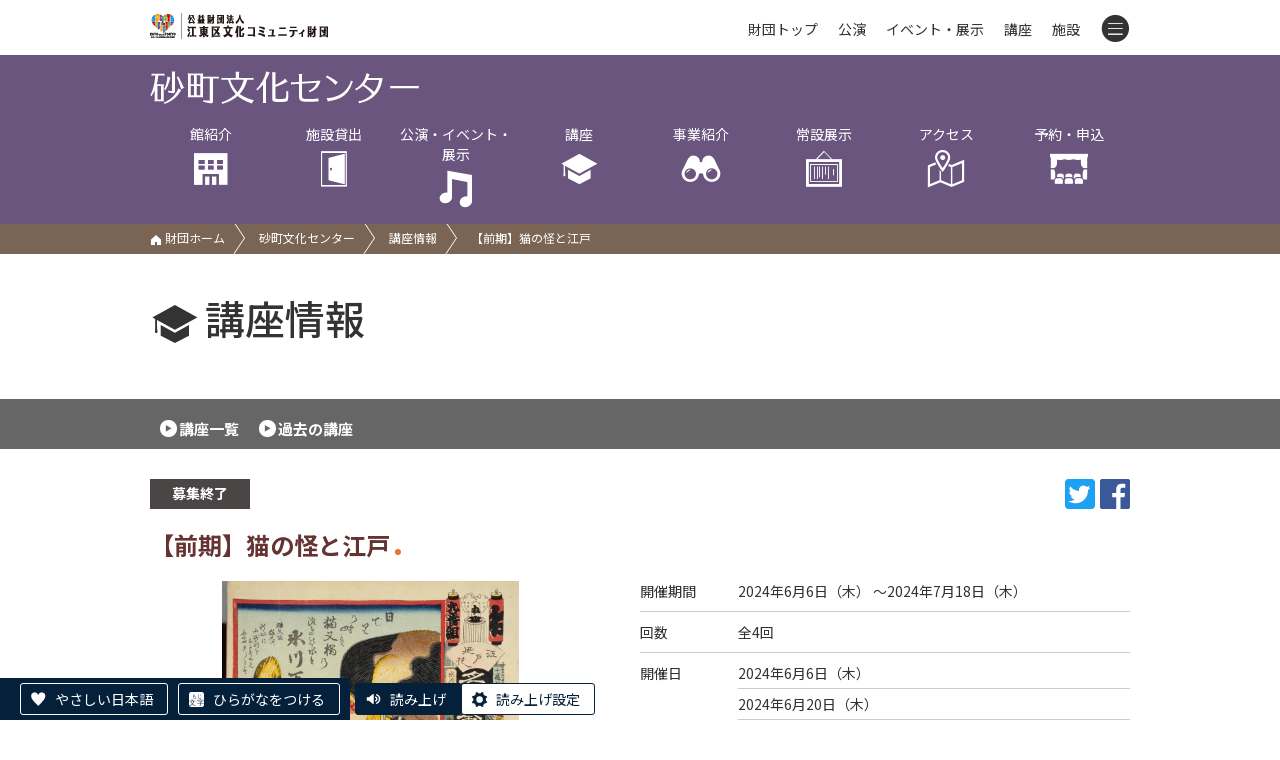

--- FILE ---
content_type: text/html; charset=UTF-8
request_url: https://www.kcf.or.jp/sunamachi/koza/detail/?id=2620
body_size: 5672
content:
<!DOCTYPE html>
<html lang="ja">
  <head>
    <script async src="https://s.yimg.jp/images/listing/tool/cv/ytag.js"></script>
    <script>
    window.yjDataLayer = window.yjDataLayer || [];
    function ytag() { yjDataLayer.push(arguments); }
    ytag({
      "type":"yjad_retargeting",
      "config":{
        "yahoo_retargeting_id": "58CCIX36OP",
        "yahoo_retargeting_label": "",
        "yahoo_retargeting_page_type": "",
        "yahoo_retargeting_items":[
          {item_id: '', category_id: '', price: '', quantity: ''}
        ]
      }
    });
    </script>

    <meta charset="utf-8">
    <meta http-equiv="X-UA-Compatible" content="IE=edge">
    <meta name="viewport" content="width=device-width, initial-scale=1">

    <title>【前期】猫の怪と江戸 | 砂町文化センター | 公益財団法人 江東区文化コミュニティ財団</title>

    <!-- Google Tag Manager -->
    <script>(function(w,d,s,l,i){w[l]=w[l]||[];w[l].push({'gtm.start':
    new Date().getTime(),event:'gtm.js'});var f=d.getElementsByTagName(s)[0],
    j=d.createElement(s),dl=l!='dataLayer'?'&l='+l:'';j.async=true;j.src=
    'https://www.googletagmanager.com/gtm.js?id='+i+dl;f.parentNode.insertBefore(j,f);
    })(window,document,'script','dataLayer','GTM-PKP83VD');</script>
    <!-- End Google Tag Manager -->

    <link rel="stylesheet" href="../../../css/style.css">
    <link rel="stylesheet" href="../../../css/slider-pro.min.css">
    <link rel="stylesheet" href="../../../css/lightbox.min.css">
    <link rel="stylesheet" href="../../../css/slider-pro.min.css">
    <link rel="stylesheet" href="../../../cms/site/css/extend.css">
    <script src="../../../js/jquery-1.12.4.min.js"></script>
    <script src="../../../js/jquery.cookie.js"></script>
    <script src="../../../js/jquery.sliderPro.min.js"></script>
    <script src="../../../js/jquery.adaptive-backgrounds.js"></script>
    <script src="../../../js/site.js"></script>
    <script src="../../../cms/site/js/extend.js"></script>
    <script src="//translate.google.com/translate_a/element.js?cb=googleTranslateElementInit"></script>
    <script>
      (function(i,s,o,g,r,a,m){i['GoogleAnalyticsObject']=r;i[r]=i[r]||function(){
        (i[r].q=i[r].q||[]).push(arguments)},i[r].l=1*new Date();a=s.createElement(o),
        m=s.getElementsByTagName(o)[0];a.async=1;a.src=g;m.parentNode.insertBefore(a,m)
      })(window,document,'script','https://www.google-analytics.com/analytics.js','ga');

      ga('create', 'UA-91312889-1', 'auto');
      ga('send', 'pageview');
    </script>

    <!-- Google tag (gtag.js) -->
    <script async src="https://www.googletagmanager.com/gtag/js?id=AW-392424829"></script>
    <script>
      window.dataLayer = window.dataLayer || [];
      function gtag(){dataLayer.push(arguments);}
      gtag('js', new Date());
      gtag('config', 'AW-392424829');
    </script>

    

    <!-- Facebook Pixel Code -->
    <script>
    !function(f,b,e,v,n,t,s)
    {if(f.fbq)return;n=f.fbq=function(){n.callMethod?
    n.callMethod.apply(n,arguments):n.queue.push(arguments)};
    if(!f._fbq)f._fbq=n;n.push=n;n.loaded=!0;n.version='2.0';
    n.queue=[];t=b.createElement(e);t.async=!0;
    t.src=v;s=b.getElementsByTagName(e)[0];
    s.parentNode.insertBefore(t,s)}(window, document,'script',
    'https://connect.facebook.net/en_US/fbevents.js');
    fbq('init', '965264170885511');
    fbq('track', 'PageView');
    </script>
    <noscript><img height="1" width="1" style="display:none"
    src="https://www.facebook.com/tr?id=965264170885511&ev=PageView&noscript=1" alt="facebook"/></noscript>
    <!-- End Facebook Pixel Code -->

    <!-- やさしい日本語 -->
    <script src="https://tsutaeru.cloud/assets/snippet/js/tsutaeru-v2.js?button=easy,ruby"></script>
    <script>_tsutaeru.speech.button()</script>
  </head>
  <body class="sunamachi koza detail">
    <!-- Google Tag Manager (noscript) -->
    <noscript>
        <iframe title="TGM" src="https://www.googletagmanager.com/ns.html?id=GTM-PKP83VD" height="0" width="0" style="display:none;visibility:hidden"></iframe>
    </noscript>
    <!-- End Google Tag Manager (noscript) -->

    <header id="header" class="hd fcl_top ">
        <div id="google_translate_element"></div>
        <div class="inner">
            <a href="../../../">
                <img class="hd_logo" src="../../../images/common/logo_s.png" alt="公益財団法人 江東区文化コミュニティ財団"/>
            </a>
            <nav class="hd_menu">
                <ul>
                    <li class="m0"><a href="../../../">財団トップ</a></li>
                    <li class="m1"><a href="../../../event/?mode=res&type=公演,">公演</a></li>
                    <li class="m2"><a href="../../../event/?mode=res&type=イベント,展示,">イベント・展示</a></li>
                    <li class="m3"><a href="../../../koza/">講座</a></li>
                    <li class="m4"><a href="../../../shisetsu/">施設</a></li>
                    <li class="m5">
                        <a class="tgl" id="tgl_menu"><i class="icon-menu"></i></a>
                        <div class="inside">
                            <div class="m_unit">
                            <div class="group">公演・イベント</div>
                            <p><a href="../../../event/?mode=res&type=公演,">公演情報</a><a href="../../../event/?mode=res&type=イベント,展示,">イベント・展示情報</a><a href="../../../yoyaku/ticket/">チケット予約</a><a href="../../../tomo/">ティアラ友の会</a></p>
                            </div>
                            <div class="m_unit">
                            <div class="group">講座を受ける</div>
                            <p><a href="../../../koza/">講座情報</a><a href="../../../yoyaku/koza/">講座申込</a></p>
                            </div>
                            <div class="m_unit">
                            <div class="group">コンテンツ</div>
                            <p>
                                <a href="../../../info/">お知らせ一覧</a>
                                <a href="../../../jigyo/">事業一覧</a>
                                <a href="../../../pr/">各種広報紙</a>
                                <a href="../../../josetsu/">常設展示案内</a>
                                <a href="../../../group/">グループ活動紹介</a>
                                <a href="../../../lp/event/">おすすめイベント</a>
                                <a href="../../../donation/">ご寄附のお願い</a>
                                <a href="../../../contact/">お問い合わせ</a>
                            </p>
                            </div>
                            <div class="m_unit">
                                <div class="group">施設を利用する</div>
                                <p>
                                    <a href="../../../shisetsu/">施設一覧</a>
                                    <a href="../../../yoyaku/shisetsu/">施設予約・空き状況</a>
                                </p>
                            </div>
                            <div class="m_list">
                                <a href="../../../koto/">江東区文化センター</a>
                                <a href="../../../morishita/">森下文化センター</a>
                                <a href="../../../furuishiba/">古石場文化センター</a>
                                <a href="../../../toyosu/">豊洲文化センター</a>
                                <a href="../../../kameido/">亀戸文化センター</a>
                                <a href="../../../higashiojima/">東大島文化センター</a>
                                <a href="../../../sunamachi/">砂町文化センター</a>
                                <a href="../../../sogo/">総合区民センター</a>
                                <a href="../../../tiara/">ティアラこうとう</a>
                                <a href="../../../fukagawa/">深川江戸資料館</a>
                                <a href="../../../basho/">芭蕉記念館</a>
                                <a href="../../../nakagawa/">中川船番所資料館</a>
                            </div>
                        </div>
                    </li>
                </ul>
            </nav>
        </div>
    </header>
    <div class="title_wrap">
        <div class='fcl_title'><div class='inner'><a class='fcl_title_logo' href='../../../sunamachi/'><img src='../../../images/sunamachi/title.png' alt='砂町文化センター'></a><ul class='fcl_hd_menu hepta'><li><a href='../../../sunamachi/outline/'>館紹介<br><i class='icon-hall'></i></a><div class='hide'><a href='../../../sunamachi/outline/'>館の概要</a><a href='../../../sunamachi/outline/floor/'>フロアガイド</a><a href='../../../sunamachi/outline/service/'>サービス案内</a><a href='../../../sunamachi/outline/barrierfree/'>バリアフリー</a><a href='../../../sunamachi/outline/goods/'>販売物</a><a href='../../../sunamachi/outline/pr/'>広報紙</a><a href='../../../sunamachi/outline/group/'>グループ活動</a><a href='../../../sunamachi/outline/docs/'>各種ダウンロード</a></div></li><li><a href='../../../sunamachi/shisetsu/ichiran/'>施設貸出<br><i class='icon-door'></i></a><div class='hide'><a href='../../../sunamachi/shisetsu/ichiran/'>施設一覧</a><a href='../../../sunamachi/shisetsu/fee/'>施設利用料金</a><a href='../../../sunamachi/shisetsu/equipment/'>器具利用料金</a><a href='../../../sunamachi/shisetsu/use/'>ご利用にあたって</a><a href='../../../sunamachi/shisetsu/apply/'>申込方法</a></div></li><li><a href='../../../sunamachi/event/'>公演・イベント・展示<br><i class='icon-music'></i></a></li><li><a href='../../../sunamachi/koza/'>講座<br><i class='icon-hat'></i></a></li><li class='li_jigyo'><a href='../../../sunamachi/jigyo/kodomo_koto_saijiki/'>事業紹介<br><i class='icon-zoom'></i></a><div class='hide'><a href='../../../sunamachi/jigyo/kodomo_koto_saijiki/'>こども江東歳時記</a><a href='../../../sunamachi/jigyo/hakobera_haiku/'>はこべら俳句大会</a></div></li><li class='li_jigyo'><a href='../../../sunamachi/josetsu/ishida/'>常設展示<br><i class='icon-ex2'></i></a><div class='hide'><a href='../../../sunamachi/josetsu/ishida/'>石田波郷記念館</a></div></li><li><a href='../../../sunamachi/access/'>アクセス<br><i class='icon-map'></i></a></li><li><a href='../../../yoyaku/'>予約・申込<br><i class='icon-reserve'></i></a><div class='hide'><a href='../../../yoyaku/shisetsu/'>施設予約</a><a href='../../../yoyaku/ticket/'>チケット予約</a><a href='../../../yoyaku/koza/'>講座申込</a></div></li></ul></div></div>
        <div class='path'><div class='inner'><p><a href='../../../'><i class='icon-home'></i> 財団ホーム</a><a href='../../../sunamachi/'>砂町文化センター</a><a href='../../../sunamachi/koza/'>講座情報</a><span>【前期】猫の怪と江戸</span></p></div></div>
    </div>
    <div class="inner">
      <h1 class="grand_title"><i class="icon-hat"></i>講座情報</h1>
    </div>
    <div class="ev_switch">
      <div class="inner"><a href="../">講座一覧</a><a href="../?date=past">過去の講座</a></div>
    </div>
    <div class="inner" id="changeArea">
      <section>
        <p class="r snsbtns">
            <span class="info_type type_out">募集終了</span>
            <span class="sns_wrap"><a class='window' href='https://twitter.com/share?url=https%3A%2F%2Fwww.kcf.or.jp%2Fsunamachi%2Fkoza%2Fdetail%2F%3Fid%3D2620' target='_blank'><img src='../../../cms/site/img/sns_tw.png' alt='twitter'></a><a class='window' href='https://www.facebook.com/sharer/sharer.php?u=https%3A%2F%2Fwww.kcf.or.jp%2Fsunamachi%2Fkoza%2Fdetail%2F%3Fid%3D2620' target='_blank'><img src='../../../cms/site/img/sns_fb.png' alt='facebook'></a></span>
        </p>
        <p class="detail_catch"></p>
        <h2 class="detail_title">【前期】猫の怪と江戸<span class="genre play"></span></h2>
        <p class="detail_catch"></p>
        <section class='event_info_wrap'><div class='flo_l img_wrap'><figure class='main_img' style='background-color:#ffffff;'><img src='../../../cms/files/image/id2620_37519.jpg' alt=''></figure><div class='detail_caption'>「江戸の花名勝会 ね 九番組 市の川市像/巣鴨氷川下猫又橋/氷川下」国立国会図書館デジタルコレクション</div><div class='instructor'><p>講師<br>共立女子大学文芸学科専任講師<br>今井秀和</p></div></div><div class='event_info'><dl><dt>開催期間</dt><dd>2024年6月6日（<label class='black'>木</label>） ～2024年7月18日（<label class='black'>木</label>）</dd><dt>回数</dt><dd>全4回</dd><dt>開催日</dt><dd><table><tr><th>2024年6月6日（<label class='black'>木</label>）</th><td></td></tr><tr><th>2024年6月20日（<label class='black'>木</label>）</th><td></td></tr><tr><th>2024年7月11日（<label class='black'>木</label>）</th><td></td></tr><tr><th>2024年7月18日（<label class='black'>木</label>）</th><td></td></tr></table></dd><dt>時間</dt><dd>19時00分～20時30分</dd><dt>会場</dt><dd>砂町文化センター　第3・4会議室</dd><dt>講座番号</dt><dd>300104</dd></dl></div></section><section><h2 class='heading_under'>内容</h2><div class='kikaku_explanation'>猫をめぐる物語や俗信は、祟る猫、化ける猫、生まれ変わる猫、招き猫など、実に様々です。<br />
本講座では主に江戸時代の随筆等に記された猫の怪異譚を取り上げて、江戸の文化や民俗、人と自然の関わりについて考えます。<br />
また鼠や狐、狸などの獣たちと猫との意外な繋がりも掘り下げつつ、日本人と猫の長いつきあいについて、楽しく学んでいきます。<br />
<br />
【講師略歴】<br />
共立女子大学文芸学科専任講師。<br />
主な著書に『世にもふしぎな化け猫騒動』（2020、KADOKAWA）、『異世界と転生の江戸　平田篤胤と松浦静山』（2019、白澤社）、<br />
『天狗にさらわれた少年　抄訳仙境異聞』（2018、角川ソフィア文庫）。</div></section>
        <div class='btn_wrap'><a href='../../../koza/bbs/login/?lid=2620'><span>受講者専用掲示板</span></a></div>
      </section>
      <p class="ev_detail_nav"><a href="../" onclick="history.back();return false;"><img src="../../../images/event/btn_prev.png" alt="前のページに戻る"></a><a href="../../../koza/"><img src="../../../images/event/btn_all_koza.png" alt="全ての講座から探す"></a></p>
    </div>
    <footer class="ft">
        <div id="pagetop" class="pagetop"><a href="#header"><img src="../../../images/common/up.png" alt="ページトップへ移動"></a></div>
        <div class="ft_address">
            <address>江東区砂町文化センター<br>〒136-0073 東京都江東区北砂5-1-7 <br>TEL 03-3640-1751 　FAX 03-5606-5930</address>
        </div>
        <div class="ft_link">
            <p>
                <a href="../../../outline/">&gt;財団について</a>
                <a href="../../../disclosure/">&gt;情報公開</a>
                <a href="../../../compliance/">&gt;コンプライアンス指針</a>
                <a href="../../../privacy/">&gt;プライバシーポリシー</a>
                <a href="../../../accessibility/">&gt;ウェブアクセシビリティ方針</a>
                <a href="../../../copyright/">&gt;著作権等について</a>
                <a href="../../../trade/">&gt;特定商取引法に基づく表記</a>
            <p>
                <a href="../../../enquete/">&gt;利用者アンケート結果</a>
                <a href="../../../ad_link/">&gt;広告募集</a>
            </p>
            <div class="cp"><span>© Koto City Culture and Community Foundation. All Rights Reserved.</span></div>
        </div>
    </footer>
    
    <script src="../../../js/lightbox.min.js"></script>
  </body>
</html>